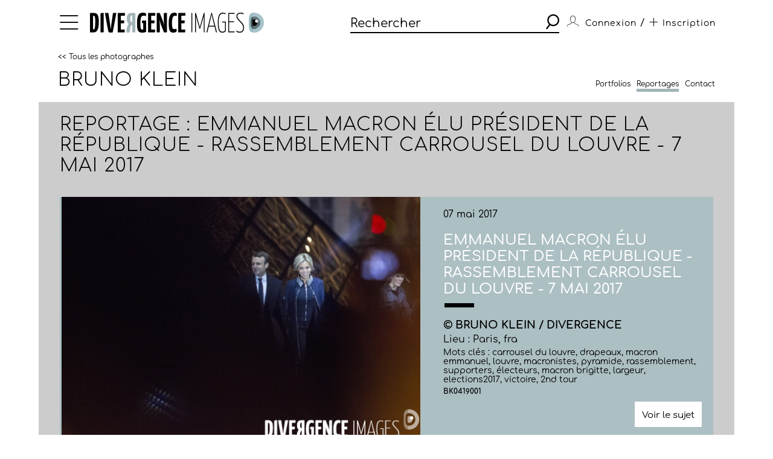

--- FILE ---
content_type: text/css
request_url: https://www.divergence-images.com/skin/front/2020/css/detail-photo.css
body_size: 452
content:
body#reportage.page-detail div.central-block {
    display: flex;
    background: #acbfc3;
    margin-top: 30px;
}

section.detail-photo-section a {
    color: #000000;
}

section.detail-photo-section a:hover {
    text-decoration: underline;
}

section.detail-photo-section .photo {
    display: grid;
    width: 600px;
    background-color: #ACBFC3;
    min-width: 600px;
    cursor: pointer;
    align-self: flex-start;
}

section.detail-photo-section .photo img {
    margin: auto;
}

section.detail-photo-section .photo img.portrait, section.detail-photo-section .photo img.landscape {
    max-height: 400px;
}

section.detail-photo-section .photo img.landscape {
    width: auto;
}

section.detail-photo-section .photo-desc {
    display: flex;
    flex-direction: column;
    justify-content: space-between;
    background-color: #ACBFC3;
    padding: 20px 20px 0 35px;
}

section.detail-photo-section .photo-desc h5 {
    margin: 20px 0 10px 0;
    color: #ffffff;
    font-size: 24px;
    font-weight: 500;
}

section.detail-photo-section .photo-desc p {
    margin: 0 0 5px 0;
}

section.detail-photo-section .photo-desc p.name {
    margin-top: 19px;
    font-size: 18px;
    font-weight: 700;
    text-transform: uppercase;
}

section.detail-photo-section .photo-desc p.desc {
    font-size: 14px;
    line-height: 22px;
}

section.detail-photo-section .photo-desc p.place {
    font-size: 16px;
}

section.detail-photo-section .photo-desc p.key-words {
    font-size: 14px;
}

section.detail-photo-section .photo-desc p.key-words a {
    color: black;
    text-decoration: none;
}

section.detail-photo-section .photo-desc p.key-words a:hover {
    text-decoration: underline;
}

section.detail-photo-section .photo-desc p.id {
    font-weight: 700;
}

section.detail-photo-section .links {
    height: 43px;
    /*margin-bottom: 20px;*/
    margin-right: 20px;
    display: flex;
    justify-content: space-between;
    align-items: center;
}

section.detail-photo-section a.know-more {
    background-color: #ffffff;
    color: #000000;
}

section.detail-photo-section a.know-more:hover {
    background-color: #ACBFC3;
    border: 1px solid #ffffff;
    color: #ffffff !important;
}

@media screen and (max-width: 1024px) {
    body#reportage.page-detail div.central-block {
        flex-wrap: wrap;
        margin-top: 15px;
    }

    body#reportage.page-detail section.detail-photo-section .photo {
        width: 100%;
        min-width: 100%;
    }

    section.detail-photo-section .photo-desc {
        flex-direction: column-reverse;
        padding-left: 20px;
    }

    section.detail-photo-section .photo-desc .cnt {
        margin-bottom: 15px;
    }

    body#reportage.page-detail section.detail-photo-section .photo-desc h5 {
        font-size: 20px;
    }

    body#reportage.page-detail section.detail-photo-section .photo-desc p.name {
        font-size: 16px;
    }

    body#reportage.page-detail section.detail-photo-section a.know-more {
        display: none;
    }

    body#reportage.page-detail section.detail-photo-section .functions {
        margin-top: 0;
        position: relative;
    }

    section.detail-photo-section .photo img.portrait {
        max-height: unset;
        max-width: 100%;
        height: unset;
    }

    section.detail-photo-section .photo img.landscape {
        width: 100%;
        max-height: unset;
        height: unset;
    }
}